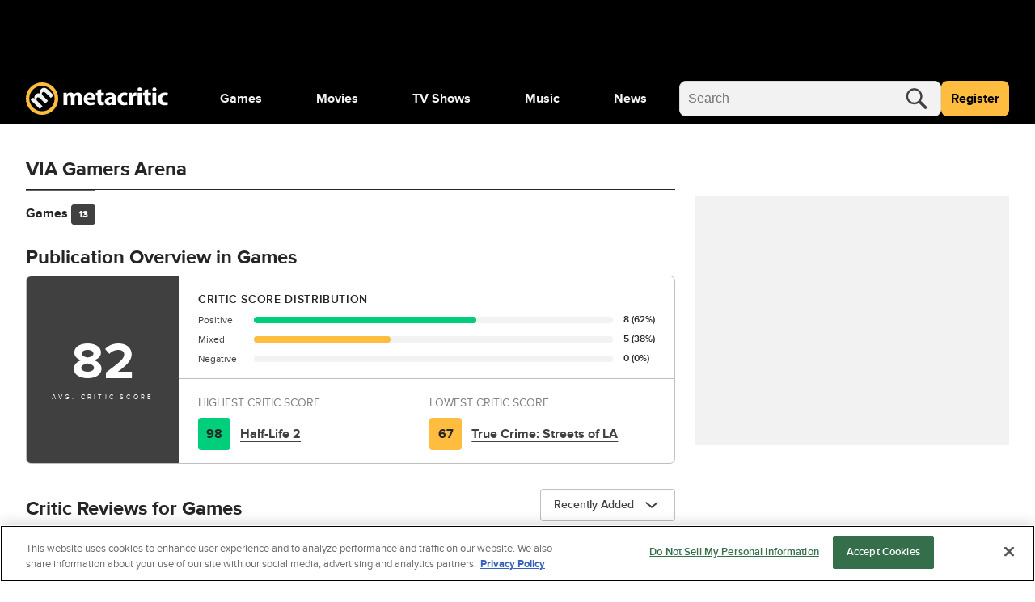

--- FILE ---
content_type: text/javascript
request_url: https://beacon.wikia-services.com/__track/special/gdpr_events?beacon=ChvpdYbEp1&detected_geo=US&detected_region=OH&ga_action=impression&ga_category=ccpa-modal-onetrust&ga_label=modal-view&lang_code=en&pv_unique_id=b297c9ec-ee03-462a-b4f8-94f488d52631
body_size: 267
content:
var beacon_id = "ChvpdYbEp1"; var varnishTime = "Sun, 30 Nov 2025 11:37:11 GMT";

--- FILE ---
content_type: text/javascript
request_url: https://beacon.wikia-services.com/__track/special/adengloadtimes?a=-1&beacon=ChvpdYbEp1&browser=OSX+Chrome+131&browser_ts=1764502631227&c=unknown&cb=63320&ck=unknown&country=us&event_name=onetrust-ui-shown&exp_bucket=76&lc=unknown&load_time=5521.794189453125&n=-1&pv_number=1&pv_number_global=1&pv_unique_id=b297c9ec-ee03-462a-b4f8-94f488d52631&s=metacritic_neutron_desktop&session_id=70030c41-46f6-44ee-8697-0a9f2408663e&tz_offset=0&u=0&ua=Mozilla%2F5.0+%28Macintosh%3B+Intel+Mac+OS+X+10_15_7%29+AppleWebKit%2F537.36+%28KHTML%2C+like+Gecko%29+Chrome%2F131.0.0.0+Safari%2F537.36%3B+ClaudeBot%2F1.0%3B+%2Bclaudebot%40anthropic.com%29&url=https%3A%2F%2Fwww.metacritic.com%2Fpublication%2Fvia-gamers-arena%2F&x=unknown
body_size: 267
content:
var beacon_id = "ChvpdYbEp1"; var varnishTime = "Sun, 30 Nov 2025 11:37:11 GMT";

--- FILE ---
content_type: application/javascript
request_url: https://www.metacritic.com/a/neutron/a840ab9.modern.js
body_size: 1074
content:
!function(){try{var e="undefined"!=typeof window?window:"undefined"!=typeof global?global:"undefined"!=typeof globalThis?globalThis:"undefined"!=typeof self?self:{},t=(new e.Error).stack;t&&(e._sentryDebugIds=e._sentryDebugIds||{},e._sentryDebugIds[t]="9c4e1046-a430-401d-9822-cf39466b3007",e._sentryDebugIdIdentifier="sentry-dbid-9c4e1046-a430-401d-9822-cf39466b3007")}catch(e){}}();var _global="undefined"!=typeof window?window:"undefined"!=typeof global?global:"undefined"!=typeof globalThis?globalThis:"undefined"!=typeof self?self:{};_global.SENTRY_RELEASE={id:"metacritic.preview.e19f35.f2c5ea"},(window.webpackJsonp=window.webpackJsonp||[]).push([[28],{1550:function(e,t,o){"use strict";o.r(t);var r=o(8),n=(o(43),o(0)),c=o(2),l=o(1030),d=o(1029),f=o(16),y=o(1101),O=o(1031),w=o(7),j=o(62),v=o.n(j),P=o(1),h=o(458);function m(e,t){var o=Object.keys(e);if(Object.getOwnPropertySymbols){var r=Object.getOwnPropertySymbols(e);t&&(r=r.filter((function(t){return Object.getOwnPropertyDescriptor(e,t).enumerable}))),o.push.apply(o,r)}return o}function D(e){for(var t=1;t<arguments.length;t++){var o=null!=arguments[t]?arguments[t]:{};t%2?m(Object(o),!0).forEach((function(t){Object(w.a)(e,t,o[t])})):Object.getOwnPropertyDescriptors?Object.defineProperties(e,Object.getOwnPropertyDescriptors(o)):m(Object(o)).forEach((function(t){Object.defineProperty(e,t,Object.getOwnPropertyDescriptor(o,t))}))}return e}var S,k=class extends h.a{getTrackingVars(){return v()(super.getTrackingVars(),{pageChannelType:"publication",siteHier:"publication",siteSection:null})}getAdVars(){var e=super.getAdVars();return e.targeting=D(D({},e.targeting),{},{ptype:"publication",pname:"publication",pageType:"publication"}),e}getPageData(){return D(D({},super.getPageData()),{},{pageType:"publication"})}},T=k=Object(n.a)([Object(P.JsonObject)("PageProfilePublication")],k),_=class extends l.a{asyncData(e,content){return Object(r.a)((function*(){content.getComponentByName("profile")instanceof f.b&&content.getComponentByName("profile").throwErrorForResponse(e.app.i18n.locale),yield e.store.dispatch("ads/adDisplay/updateSkyboxState",{skyboxHasOmnibar:!0,skyboxSlotName:"pageSkybox"})}))()}createSortDropdownChoices(e){return e?e.map((e=>{var{label:label,value:t}=e;return{id:t,value:label}})):[]}get sortDropdownChoices(){var e,t;return this.createSortDropdownChoices(null===(t=null===(e=this.publicationReviews)||void 0===e?void 0:e.links)||void 0===t?void 0:t.sortOptions)}};Object(n.a)([Object(d.b)("profile"),Object(n.b)("design:type",Object)],_.prototype,"profile",void 0),Object(n.a)([Object(d.b)("reviews"),Object(n.b)("design:type",Object)],_.prototype,"publicationReviews",void 0),Object(n.a)([Object(d.d)((e=>({pageType:"profile/publications",id:e.params.slug,model:T,queryParams:e.query}))),Object(n.b)("design:type",Function),Object(n.b)("design:paramtypes",[Object,"function"==typeof(S=void 0!==T&&T)?S:Object]),Object(n.b)("design:returntype",Promise)],_.prototype,"asyncData",null);var x=_=Object(n.a)([Object(c.Component)({name:"PageProfilePublication",components:{PageProfile:y.a}}),Object(d.c)(T),Object(O.a)()],_),C=o(6),component=Object(C.a)(x,(function(){var e=this,t=e._self._c;e._self._setupProxy;return t("PageProfile",{attrs:{profile:e.profile,"is-critic":!0,"is-publication":!0,"dropdown-header-title":"Publication Reviews","dropdown-name":"Sort reviews","dropdown-choices":e.sortDropdownChoices,reviews:e.publicationReviews}})}),[],!1,null,null,null);t.default=component.exports}}]);

--- FILE ---
content_type: text/javascript
request_url: https://beacon.wikia-services.com/__track/special/identityinfo?a=-1&beacon=ChvpdYbEp1&browser=OSX+Chrome+131&browser_ts=1764502630341&c=unknown&cb=45301&ck=unknown&country=us&exp_bucket=76&lc=unknown&n=-1&partner_identity_id=72039832-505f-4d9e-9b3d-b4a40d1e5f1c&partner_name=Google&pv_number=1&pv_number_global=1&pv_unique_id=b297c9ec-ee03-462a-b4f8-94f488d52631&s=metacritic_neutron_desktop&session_id=70030c41-46f6-44ee-8697-0a9f2408663e&tz_offset=0&u=0&ua=Mozilla%2F5.0+%28Macintosh%3B+Intel+Mac+OS+X+10_15_7%29+AppleWebKit%2F537.36+%28KHTML%2C+like+Gecko%29+Chrome%2F131.0.0.0+Safari%2F537.36%3B+ClaudeBot%2F1.0%3B+%2Bclaudebot%40anthropic.com%29&url=https%3A%2F%2Fwww.metacritic.com%2Fpublication%2Fvia-gamers-arena%2F&x=unknown
body_size: 268
content:
var beacon_id = "ChvpdYbEp1"; var varnishTime = "Sun, 30 Nov 2025 11:37:10 GMT";